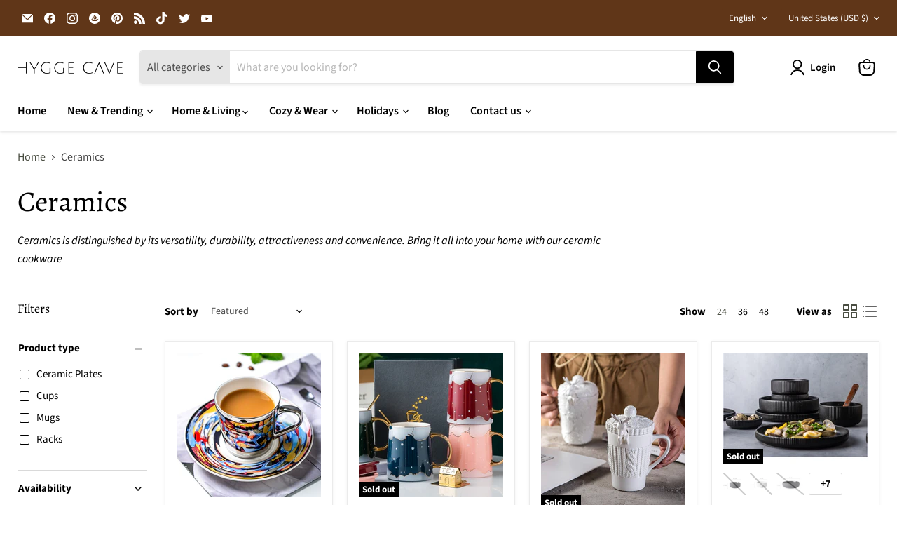

--- FILE ---
content_type: text/html; charset=UTF-8
request_url: https://www.stilyoapps.com/reconvert/reconvert_script_tags.php?shop=hyggecave.myshopify.com&store_client_id=bGdaeDdxQ3RaOHFUOGhoR2JyWTN5Zz09
body_size: -2
content:
{"result":"success","security_token":"$2y$10$5\/q5KXis5SpA7BBikpD5\/.BXQTc1h.jjX9L5sqYpMCczOBSqVQX96"}